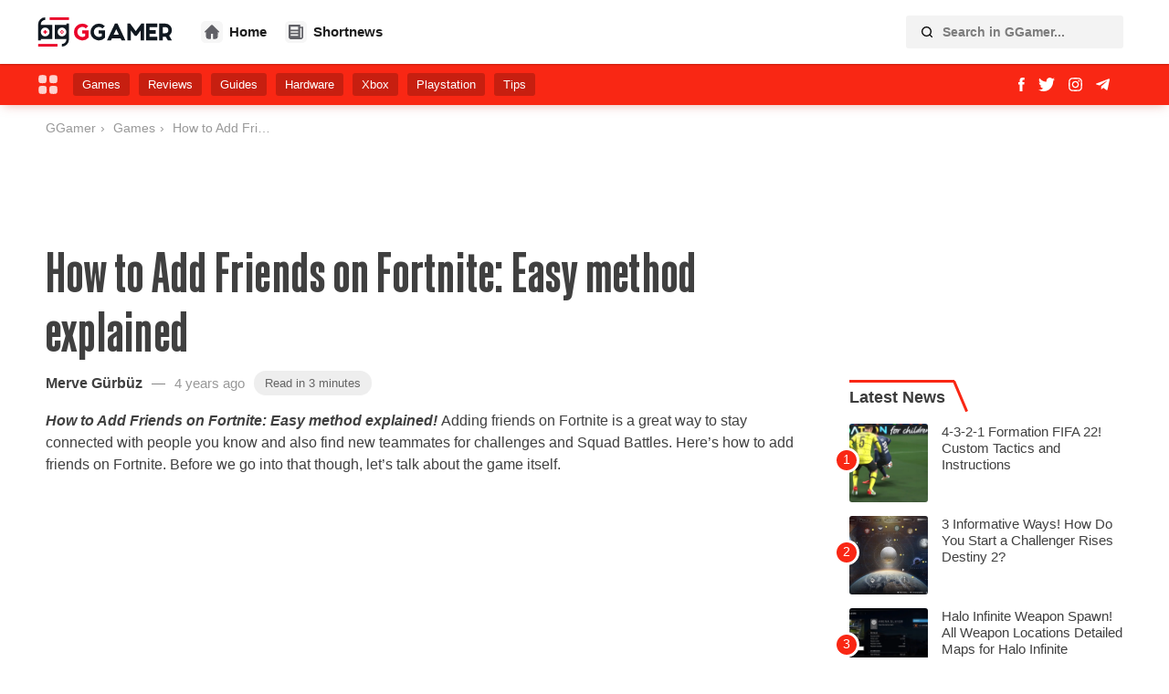

--- FILE ---
content_type: text/html; charset=UTF-8
request_url: https://ggamer.org/how-to-add-friends-on-fortnite-1532/
body_size: 11695
content:
<!doctype html><html
lang=en-US prefix="og: https://ogp.me/ns#"><head><meta
charset="UTF-8"><meta
name="viewport" content="width=device-width, initial-scale=1"><link
rel=profile href=https://gmpg.org/xfn/11><title>How To Add Friends On Fortnite: Easy Method Explained - GGamer</title><meta
name="description" content="How to Add Friends on Fortnite: Easy method explained! Adding friends on Fortnite is a great way to stay connected with people you know and also find new"><meta
name="robots" content="follow, index, max-snippet:-1, max-video-preview:-1, max-image-preview:large"><link
rel=canonical href=https://ggamer.org/how-to-add-friends-on-fortnite-1532/ ><meta
property="og:locale" content="en_US"><meta
property="og:type" content="article"><meta
property="og:title" content="How To Add Friends On Fortnite: Easy Method Explained - GGamer"><meta
property="og:description" content="How to Add Friends on Fortnite: Easy method explained! Adding friends on Fortnite is a great way to stay connected with people you know and also find new"><meta
property="og:url" content="https://ggamer.org/how-to-add-friends-on-fortnite-1532/"><meta
property="og:site_name" content="GGamer"><meta
property="article:section" content="Games"><meta
property="og:image" content="https://ggamer.org/wp-content/uploads/2022/04/How-to-add-friends-on-Fortnite.jpeg"><meta
property="og:image:secure_url" content="https://ggamer.org/wp-content/uploads/2022/04/How-to-add-friends-on-Fortnite.jpeg"><meta
property="og:image:width" content="1920"><meta
property="og:image:height" content="1080"><meta
property="og:image:alt" content="How to add friends on Fortnite"><meta
property="og:image:type" content="image/jpeg"><meta
property="article:published_time" content="2022-04-07T18:13:33+00:00"><meta
name="twitter:card" content="summary_large_image"><meta
name="twitter:title" content="How To Add Friends On Fortnite: Easy Method Explained - GGamer"><meta
name="twitter:description" content="How to Add Friends on Fortnite: Easy method explained! Adding friends on Fortnite is a great way to stay connected with people you know and also find new"><meta
name="twitter:image" content="https://ggamer.org/wp-content/uploads/2022/04/How-to-add-friends-on-Fortnite.jpeg"><meta
name="twitter:label1" content="Written by"><meta
name="twitter:data1" content="Merve Gürbüz"><meta
name="twitter:label2" content="Time to read"><meta
name="twitter:data2" content="3 minutes"> <script type=application/ld+json class=rank-math-schema-pro>{"@context":"https://schema.org","@graph":[{"@type":"Organization","@id":"https://ggamer.org/#organization","name":"GGamer","url":"https://ggamer.org","logo":{"@type":"ImageObject","@id":"https://ggamer.org/#logo","url":"https://ggamer.org/wp-content/uploads/2022/03/Uzun.svg","contentUrl":"https://ggamer.org/wp-content/uploads/2022/03/Uzun.svg","caption":"GGamer","inLanguage":"en-US","width":"0","height":"0"}},{"@type":"WebSite","@id":"https://ggamer.org/#website","url":"https://ggamer.org","name":"GGamer","publisher":{"@id":"https://ggamer.org/#organization"},"inLanguage":"en-US"},{"@type":"ImageObject","@id":"https://ggamer.org/wp-content/uploads/2022/04/How-to-add-friends-on-Fortnite.jpeg","url":"https://ggamer.org/wp-content/uploads/2022/04/How-to-add-friends-on-Fortnite.jpeg","width":"1920","height":"1080","caption":"How to add friends on Fortnite","inLanguage":"en-US"},{"@type":"BreadcrumbList","@id":"https://ggamer.org/how-to-add-friends-on-fortnite-1532/#breadcrumb","itemListElement":[{"@type":"ListItem","position":"1","item":{"@id":"https://ggamer.org","name":"Ggamer"}},{"@type":"ListItem","position":"2","item":{"@id":"https://ggamer.org/games/","name":"Games"}},{"@type":"ListItem","position":"3","item":{"@id":"https://ggamer.org/how-to-add-friends-on-fortnite-1532/","name":"How to Add Friends on Fortnite: Easy method explained"}}]},{"@type":"WebPage","@id":"https://ggamer.org/how-to-add-friends-on-fortnite-1532/#webpage","url":"https://ggamer.org/how-to-add-friends-on-fortnite-1532/","name":"How To Add Friends On Fortnite: Easy Method Explained - GGamer","datePublished":"2022-04-07T18:13:33+00:00","dateModified":"2022-04-07T18:13:33+00:00","isPartOf":{"@id":"https://ggamer.org/#website"},"primaryImageOfPage":{"@id":"https://ggamer.org/wp-content/uploads/2022/04/How-to-add-friends-on-Fortnite.jpeg"},"inLanguage":"en-US","breadcrumb":{"@id":"https://ggamer.org/how-to-add-friends-on-fortnite-1532/#breadcrumb"}},{"@type":"Person","@id":"https://ggamer.org/author/merveg2/","name":"Merve G\u00fcrb\u00fcz","url":"https://ggamer.org/author/merveg2/","image":{"@type":"ImageObject","@id":"https://secure.gravatar.com/avatar/d4ebc7b87ed54ed3a28ab8ad798555c6?s=96&amp;d=mm&amp;r=g","url":"https://secure.gravatar.com/avatar/d4ebc7b87ed54ed3a28ab8ad798555c6?s=96&amp;d=mm&amp;r=g","caption":"Merve G\u00fcrb\u00fcz","inLanguage":"en-US"},"worksFor":{"@id":"https://ggamer.org/#organization"}},{"@type":"BlogPosting","headline":"How To Add Friends On Fortnite: Easy Method Explained - GGamer","keywords":"how to add friends on Fortnite","datePublished":"2022-04-07T18:13:33+00:00","dateModified":"2022-04-07T18:13:33+00:00","articleSection":"Games","author":{"@id":"https://ggamer.org/author/merveg2/","name":"Merve G\u00fcrb\u00fcz"},"publisher":{"@id":"https://ggamer.org/#organization"},"description":"How to Add Friends on Fortnite: Easy method explained! Adding friends on Fortnite is a great way to stay connected with people you know and also find new","name":"How To Add Friends On Fortnite: Easy Method Explained - GGamer","@id":"https://ggamer.org/how-to-add-friends-on-fortnite-1532/#richSnippet","isPartOf":{"@id":"https://ggamer.org/how-to-add-friends-on-fortnite-1532/#webpage"},"image":{"@id":"https://ggamer.org/wp-content/uploads/2022/04/How-to-add-friends-on-Fortnite.jpeg"},"inLanguage":"en-US","mainEntityOfPage":{"@id":"https://ggamer.org/how-to-add-friends-on-fortnite-1532/#webpage"}}]}</script> <link
rel=dns-prefetch href=//ajax.googleapis.com><link
rel=dns-prefetch href=//www.googletagmanager.com><link
rel=dns-prefetch href=//s.w.org><link
rel=alternate type=application/rss+xml title="GGamer &raquo; Feed" href=https://ggamer.org/feed/ ><style id=global-styles-inline-css>/*<![CDATA[*/body{--wp--preset--color--black:#000;--wp--preset--color--cyan-bluish-gray:#abb8c3;--wp--preset--color--white:#fff;--wp--preset--color--pale-pink:#f78da7;--wp--preset--color--vivid-red:#cf2e2e;--wp--preset--color--luminous-vivid-orange:#ff6900;--wp--preset--color--luminous-vivid-amber:#fcb900;--wp--preset--color--light-green-cyan:#7bdcb5;--wp--preset--color--vivid-green-cyan:#00d084;--wp--preset--color--pale-cyan-blue:#8ed1fc;--wp--preset--color--vivid-cyan-blue:#0693e3;--wp--preset--color--vivid-purple:#9b51e0;--wp--preset--gradient--vivid-cyan-blue-to-vivid-purple:linear-gradient(135deg,rgba(6,147,227,1) 0%,rgb(155,81,224) 100%);--wp--preset--gradient--light-green-cyan-to-vivid-green-cyan:linear-gradient(135deg,rgb(122,220,180) 0%,rgb(0,208,130) 100%);--wp--preset--gradient--luminous-vivid-amber-to-luminous-vivid-orange:linear-gradient(135deg,rgba(252,185,0,1) 0%,rgba(255,105,0,1) 100%);--wp--preset--gradient--luminous-vivid-orange-to-vivid-red:linear-gradient(135deg,rgba(255,105,0,1) 0%,rgb(207,46,46) 100%);--wp--preset--gradient--very-light-gray-to-cyan-bluish-gray:linear-gradient(135deg,rgb(238,238,238) 0%,rgb(169,184,195) 100%);--wp--preset--gradient--cool-to-warm-spectrum:linear-gradient(135deg,rgb(74,234,220) 0%,rgb(151,120,209) 20%,rgb(207,42,186) 40%,rgb(238,44,130) 60%,rgb(251,105,98) 80%,rgb(254,248,76) 100%);--wp--preset--gradient--blush-light-purple:linear-gradient(135deg,rgb(255,206,236) 0%,rgb(152,150,240) 100%);--wp--preset--gradient--blush-bordeaux:linear-gradient(135deg,rgb(254,205,165) 0%,rgb(254,45,45) 50%,rgb(107,0,62) 100%);--wp--preset--gradient--luminous-dusk:linear-gradient(135deg,rgb(255,203,112) 0%,rgb(199,81,192) 50%,rgb(65,88,208) 100%);--wp--preset--gradient--pale-ocean:linear-gradient(135deg,rgb(255,245,203) 0%,rgb(182,227,212) 50%,rgb(51,167,181) 100%);--wp--preset--gradient--electric-grass:linear-gradient(135deg,rgb(202,248,128) 0%,rgb(113,206,126) 100%);--wp--preset--gradient--midnight:linear-gradient(135deg,rgb(2,3,129) 0%,rgb(40,116,252) 100%);--wp--preset--duotone--dark-grayscale:url('#wp-duotone-dark-grayscale');--wp--preset--duotone--grayscale:url('#wp-duotone-grayscale');--wp--preset--duotone--purple-yellow:url('#wp-duotone-purple-yellow');--wp--preset--duotone--blue-red:url('#wp-duotone-blue-red');--wp--preset--duotone--midnight:url('#wp-duotone-midnight');--wp--preset--duotone--magenta-yellow:url('#wp-duotone-magenta-yellow');--wp--preset--duotone--purple-green:url('#wp-duotone-purple-green');--wp--preset--duotone--blue-orange:url('#wp-duotone-blue-orange');--wp--preset--font-size--small:13px;--wp--preset--font-size--medium:20px;--wp--preset--font-size--large:36px;--wp--preset--font-size--x-large:42px}.has-black-color{color:var(--wp--preset--color--black) !important}.has-cyan-bluish-gray-color{color:var(--wp--preset--color--cyan-bluish-gray) !important}.has-white-color{color:var(--wp--preset--color--white) !important}.has-pale-pink-color{color:var(--wp--preset--color--pale-pink) !important}.has-vivid-red-color{color:var(--wp--preset--color--vivid-red) !important}.has-luminous-vivid-orange-color{color:var(--wp--preset--color--luminous-vivid-orange) !important}.has-luminous-vivid-amber-color{color:var(--wp--preset--color--luminous-vivid-amber) !important}.has-light-green-cyan-color{color:var(--wp--preset--color--light-green-cyan) !important}.has-vivid-green-cyan-color{color:var(--wp--preset--color--vivid-green-cyan) !important}.has-pale-cyan-blue-color{color:var(--wp--preset--color--pale-cyan-blue) !important}.has-vivid-cyan-blue-color{color:var(--wp--preset--color--vivid-cyan-blue) !important}.has-vivid-purple-color{color:var(--wp--preset--color--vivid-purple) !important}.has-black-background-color{background-color:var(--wp--preset--color--black) !important}.has-cyan-bluish-gray-background-color{background-color:var(--wp--preset--color--cyan-bluish-gray) !important}.has-white-background-color{background-color:var(--wp--preset--color--white) !important}.has-pale-pink-background-color{background-color:var(--wp--preset--color--pale-pink) !important}.has-vivid-red-background-color{background-color:var(--wp--preset--color--vivid-red) !important}.has-luminous-vivid-orange-background-color{background-color:var(--wp--preset--color--luminous-vivid-orange) !important}.has-luminous-vivid-amber-background-color{background-color:var(--wp--preset--color--luminous-vivid-amber) !important}.has-light-green-cyan-background-color{background-color:var(--wp--preset--color--light-green-cyan) !important}.has-vivid-green-cyan-background-color{background-color:var(--wp--preset--color--vivid-green-cyan) !important}.has-pale-cyan-blue-background-color{background-color:var(--wp--preset--color--pale-cyan-blue) !important}.has-vivid-cyan-blue-background-color{background-color:var(--wp--preset--color--vivid-cyan-blue) !important}.has-vivid-purple-background-color{background-color:var(--wp--preset--color--vivid-purple) !important}.has-black-border-color{border-color:var(--wp--preset--color--black) !important}.has-cyan-bluish-gray-border-color{border-color:var(--wp--preset--color--cyan-bluish-gray) !important}.has-white-border-color{border-color:var(--wp--preset--color--white) !important}.has-pale-pink-border-color{border-color:var(--wp--preset--color--pale-pink) !important}.has-vivid-red-border-color{border-color:var(--wp--preset--color--vivid-red) !important}.has-luminous-vivid-orange-border-color{border-color:var(--wp--preset--color--luminous-vivid-orange) !important}.has-luminous-vivid-amber-border-color{border-color:var(--wp--preset--color--luminous-vivid-amber) !important}.has-light-green-cyan-border-color{border-color:var(--wp--preset--color--light-green-cyan) !important}.has-vivid-green-cyan-border-color{border-color:var(--wp--preset--color--vivid-green-cyan) !important}.has-pale-cyan-blue-border-color{border-color:var(--wp--preset--color--pale-cyan-blue) !important}.has-vivid-cyan-blue-border-color{border-color:var(--wp--preset--color--vivid-cyan-blue) !important}.has-vivid-purple-border-color{border-color:var(--wp--preset--color--vivid-purple) !important}.has-vivid-cyan-blue-to-vivid-purple-gradient-background{background:var(--wp--preset--gradient--vivid-cyan-blue-to-vivid-purple) !important}.has-light-green-cyan-to-vivid-green-cyan-gradient-background{background:var(--wp--preset--gradient--light-green-cyan-to-vivid-green-cyan) !important}.has-luminous-vivid-amber-to-luminous-vivid-orange-gradient-background{background:var(--wp--preset--gradient--luminous-vivid-amber-to-luminous-vivid-orange) !important}.has-luminous-vivid-orange-to-vivid-red-gradient-background{background:var(--wp--preset--gradient--luminous-vivid-orange-to-vivid-red) !important}.has-very-light-gray-to-cyan-bluish-gray-gradient-background{background:var(--wp--preset--gradient--very-light-gray-to-cyan-bluish-gray) !important}.has-cool-to-warm-spectrum-gradient-background{background:var(--wp--preset--gradient--cool-to-warm-spectrum) !important}.has-blush-light-purple-gradient-background{background:var(--wp--preset--gradient--blush-light-purple) !important}.has-blush-bordeaux-gradient-background{background:var(--wp--preset--gradient--blush-bordeaux) !important}.has-luminous-dusk-gradient-background{background:var(--wp--preset--gradient--luminous-dusk) !important}.has-pale-ocean-gradient-background{background:var(--wp--preset--gradient--pale-ocean) !important}.has-electric-grass-gradient-background{background:var(--wp--preset--gradient--electric-grass) !important}.has-midnight-gradient-background{background:var(--wp--preset--gradient--midnight) !important}.has-small-font-size{font-size:var(--wp--preset--font-size--small) !important}.has-medium-font-size{font-size:var(--wp--preset--font-size--medium) !important}.has-large-font-size{font-size:var(--wp--preset--font-size--large) !important}.has-x-large-font-size{font-size:var(--wp--preset--font-size--x-large) !important}/*]]>*/</style><link
rel=stylesheet href=https://ggamer.org/wp-content/cache/minify/3de15.css?x85063 media=all><style id=ez-toc-inline-css>div#ez-toc-container .ez-toc-title{font-size:120%}div#ez-toc-container .ez-toc-title{font-weight:500}div#ez-toc-container ul li , div#ez-toc-container ul li
a{font-size:95%}div#ez-toc-container ul li , div#ez-toc-container ul li
a{font-weight:500}div#ez-toc-container nav ul ul
li{font-size:90%}.ez-toc-container-direction{direction:ltr}.ez-toc-counter
ul{counter-reset:item }.ez-toc-counter nav ul li a::before{content:counters(item, '.', decimal) '. ';display:inline-block;counter-increment:item;flex-grow:0;flex-shrink:0;margin-right: .2em;float:left}.ez-toc-widget-direction{direction:ltr}.ez-toc-widget-container
ul{counter-reset:item }.ez-toc-widget-container nav ul li a::before{content:counters(item, '.', decimal) '. ';display:inline-block;counter-increment:item;flex-grow:0;flex-shrink:0;margin-right: .2em;float:left}</style><link
rel=stylesheet href=https://ggamer.org/wp-content/cache/minify/584a0.css?x85063 media=all> <script src='https://ajax.googleapis.com/ajax/libs/jquery/3.5.1/jquery.min.js?ver=3.5.1' defer=defer id=jquery-js></script> <script defer src=https://ggamer.org/wp-content/cache/minify/4e8ac.js?x85063></script> 
 <script src='https://www.googletagmanager.com/gtag/js?id=G-BEHF24XBG1' id=google_gtagjs-js async></script> <script id=google_gtagjs-js-after>window.dataLayer = window.dataLayer || [];function gtag(){dataLayer.push(arguments);}
gtag("set","linker",{"domains":["ggamer.org"]});
gtag("js", new Date());
gtag("set", "developer_id.dZTNiMT", true);
gtag("config", "G-BEHF24XBG1");</script> <link
rel=https://api.w.org/ href=https://ggamer.org/wp-json/ ><link
rel=alternate type=application/json href=https://ggamer.org/wp-json/wp/v2/posts/1532><link
rel=EditURI type=application/rsd+xml title=RSD href=https://ggamer.org/xmlrpc.php?rsd><link
rel=wlwmanifest type=application/wlwmanifest+xml href=https://ggamer.org/wp-includes/wlwmanifest.xml><link
rel=shortlink href='https://ggamer.org/?p=1532'><link
rel=alternate type=application/json+oembed href="https://ggamer.org/wp-json/oembed/1.0/embed?url=https%3A%2F%2Fggamer.org%2Fhow-to-add-friends-on-fortnite-1532%2F"><link
rel=alternate type=text/xml+oembed href="https://ggamer.org/wp-json/oembed/1.0/embed?url=https%3A%2F%2Fggamer.org%2Fhow-to-add-friends-on-fortnite-1532%2F&#038;format=xml"><meta
name="generator" content="Site Kit by Google 1.158.0"><style>img#wpstats{display:none}</style><link
rel=pingback href=https://ggamer.org/xmlrpc.php><noscript><style>.lazyload[data-src]{display:none !important}</style></noscript><style>.lazyload{background-image:none !important}.lazyload:before{background-image:none !important}</style><link
rel=icon href=https://ggamer.org/wp-content/uploads/2022/03/cropped-Artboard-32@31x-1-32x32.png sizes=32x32><link
rel=icon href=https://ggamer.org/wp-content/uploads/2022/03/cropped-Artboard-32@31x-1-192x192.png sizes=192x192><link
rel=apple-touch-icon href=https://ggamer.org/wp-content/uploads/2022/03/cropped-Artboard-32@31x-1-180x180.png><meta
name="msapplication-TileImage" content="https://ggamer.org/wp-content/uploads/2022/03/cropped-Artboard-32@31x-1-270x270.png"><style id=wp-custom-css>table,td{border:1px
solid Grey
}</style><link
href='https://fonts.googleapis.com/css?family=Exo' rel=stylesheet><link
rel=preload href=https://ggamer.org/wp-content/themes/ggamerwp/assets/fonts/SohneSchmal-Halbfett.woff2 as=font type=font/woff crossorigin></head><body
class="post-template-default single single-post postid-1532 single-format-standard wp-custom-logo"> <script data-cfasync=false>var ewww_webp_supported=false;</script> <svg
xmlns=http://www.w3.org/2000/svg viewBox="0 0 0 0" width=0 height=0 focusable=false role=none style="visibility: hidden; position: absolute; left: -9999px; overflow: hidden;" ><defs><filter
id=wp-duotone-dark-grayscale><feColorMatrix
color-interpolation-filters="sRGB" type="matrix" values=" .299 .587 .114 0 0 .299 .587 .114 0 0 .299 .587 .114 0 0 .299 .587 .114 0 0 "/><feComponentTransfer
color-interpolation-filters="sRGB" ><feFuncR
type="table" tableValues="0 0.49803921568627"/><feFuncG
type="table" tableValues="0 0.49803921568627"/><feFuncB
type="table" tableValues="0 0.49803921568627"/><feFuncA
type="table" tableValues="1 1"/></feComponentTransfer><feComposite
in2="SourceGraphic" operator="in"/></filter></defs></svg><svg
xmlns=http://www.w3.org/2000/svg viewBox="0 0 0 0" width=0 height=0 focusable=false role=none style="visibility: hidden; position: absolute; left: -9999px; overflow: hidden;" ><defs><filter
id=wp-duotone-grayscale><feColorMatrix
color-interpolation-filters="sRGB" type="matrix" values=" .299 .587 .114 0 0 .299 .587 .114 0 0 .299 .587 .114 0 0 .299 .587 .114 0 0 "/><feComponentTransfer
color-interpolation-filters="sRGB" ><feFuncR
type="table" tableValues="0 1"/><feFuncG
type="table" tableValues="0 1"/><feFuncB
type="table" tableValues="0 1"/><feFuncA
type="table" tableValues="1 1"/></feComponentTransfer><feComposite
in2="SourceGraphic" operator="in"/></filter></defs></svg><svg
xmlns=http://www.w3.org/2000/svg viewBox="0 0 0 0" width=0 height=0 focusable=false role=none style="visibility: hidden; position: absolute; left: -9999px; overflow: hidden;" ><defs><filter
id=wp-duotone-purple-yellow><feColorMatrix
color-interpolation-filters="sRGB" type="matrix" values=" .299 .587 .114 0 0 .299 .587 .114 0 0 .299 .587 .114 0 0 .299 .587 .114 0 0 "/><feComponentTransfer
color-interpolation-filters="sRGB" ><feFuncR
type="table" tableValues="0.54901960784314 0.98823529411765"/><feFuncG
type="table" tableValues="0 1"/><feFuncB
type="table" tableValues="0.71764705882353 0.25490196078431"/><feFuncA
type="table" tableValues="1 1"/></feComponentTransfer><feComposite
in2="SourceGraphic" operator="in"/></filter></defs></svg><svg
xmlns=http://www.w3.org/2000/svg viewBox="0 0 0 0" width=0 height=0 focusable=false role=none style="visibility: hidden; position: absolute; left: -9999px; overflow: hidden;" ><defs><filter
id=wp-duotone-blue-red><feColorMatrix
color-interpolation-filters="sRGB" type="matrix" values=" .299 .587 .114 0 0 .299 .587 .114 0 0 .299 .587 .114 0 0 .299 .587 .114 0 0 "/><feComponentTransfer
color-interpolation-filters="sRGB" ><feFuncR
type="table" tableValues="0 1"/><feFuncG
type="table" tableValues="0 0.27843137254902"/><feFuncB
type="table" tableValues="0.5921568627451 0.27843137254902"/><feFuncA
type="table" tableValues="1 1"/></feComponentTransfer><feComposite
in2="SourceGraphic" operator="in"/></filter></defs></svg><svg
xmlns=http://www.w3.org/2000/svg viewBox="0 0 0 0" width=0 height=0 focusable=false role=none style="visibility: hidden; position: absolute; left: -9999px; overflow: hidden;" ><defs><filter
id=wp-duotone-midnight><feColorMatrix
color-interpolation-filters="sRGB" type="matrix" values=" .299 .587 .114 0 0 .299 .587 .114 0 0 .299 .587 .114 0 0 .299 .587 .114 0 0 "/><feComponentTransfer
color-interpolation-filters="sRGB" ><feFuncR
type="table" tableValues="0 0"/><feFuncG
type="table" tableValues="0 0.64705882352941"/><feFuncB
type="table" tableValues="0 1"/><feFuncA
type="table" tableValues="1 1"/></feComponentTransfer><feComposite
in2="SourceGraphic" operator="in"/></filter></defs></svg><svg
xmlns=http://www.w3.org/2000/svg viewBox="0 0 0 0" width=0 height=0 focusable=false role=none style="visibility: hidden; position: absolute; left: -9999px; overflow: hidden;" ><defs><filter
id=wp-duotone-magenta-yellow><feColorMatrix
color-interpolation-filters="sRGB" type="matrix" values=" .299 .587 .114 0 0 .299 .587 .114 0 0 .299 .587 .114 0 0 .299 .587 .114 0 0 "/><feComponentTransfer
color-interpolation-filters="sRGB" ><feFuncR
type="table" tableValues="0.78039215686275 1"/><feFuncG
type="table" tableValues="0 0.94901960784314"/><feFuncB
type="table" tableValues="0.35294117647059 0.47058823529412"/><feFuncA
type="table" tableValues="1 1"/></feComponentTransfer><feComposite
in2="SourceGraphic" operator="in"/></filter></defs></svg><svg
xmlns=http://www.w3.org/2000/svg viewBox="0 0 0 0" width=0 height=0 focusable=false role=none style="visibility: hidden; position: absolute; left: -9999px; overflow: hidden;" ><defs><filter
id=wp-duotone-purple-green><feColorMatrix
color-interpolation-filters="sRGB" type="matrix" values=" .299 .587 .114 0 0 .299 .587 .114 0 0 .299 .587 .114 0 0 .299 .587 .114 0 0 "/><feComponentTransfer
color-interpolation-filters="sRGB" ><feFuncR
type="table" tableValues="0.65098039215686 0.40392156862745"/><feFuncG
type="table" tableValues="0 1"/><feFuncB
type="table" tableValues="0.44705882352941 0.4"/><feFuncA
type="table" tableValues="1 1"/></feComponentTransfer><feComposite
in2="SourceGraphic" operator="in"/></filter></defs></svg><svg
xmlns=http://www.w3.org/2000/svg viewBox="0 0 0 0" width=0 height=0 focusable=false role=none style="visibility: hidden; position: absolute; left: -9999px; overflow: hidden;" ><defs><filter
id=wp-duotone-blue-orange><feColorMatrix
color-interpolation-filters="sRGB" type="matrix" values=" .299 .587 .114 0 0 .299 .587 .114 0 0 .299 .587 .114 0 0 .299 .587 .114 0 0 "/><feComponentTransfer
color-interpolation-filters="sRGB" ><feFuncR
type="table" tableValues="0.098039215686275 1"/><feFuncG
type="table" tableValues="0 0.66274509803922"/><feFuncB
type="table" tableValues="0.84705882352941 0.41960784313725"/><feFuncA
type="table" tableValues="1 1"/></feComponentTransfer><feComposite
in2="SourceGraphic" operator="in"/></filter></defs></svg><div
id=page class=site><header
id=masthead class=site-header><div
class=container><div
class=cont-left><div
class=site-branding><p
class=site-title><a
href=https://ggamer.org/ class=custom-logo-link rel=home><img
src="[data-uri]" class="custom-logo lazyload" alt=GGamer data-src=https://ggamer.org/wp-content/uploads/2022/03/Uzun.svg decoding=async><noscript><img
src=https://ggamer.org/wp-content/uploads/2022/03/Uzun.svg class=custom-logo alt=GGamer data-eio=l></noscript></a></p></div></div><nav
id=site-navigation class="main-navigation ikonik_menu">
<a
href=https://ggamer.org/ title=Home class="i_menu ">
<svg
xmlns=http://www.w3.org/2000/svg viewBox="0 0 512 491.016"><path
d="M506.188 225.921L297.8 16.158c-.267-.27-.544-.532-.826-.786a59.951 59.951 0 00-79.982-.169q-.426.38-.829.782L5.872 225.86a20 20 0 0028.256 28.313L50 238.332v172.684a80.091 80.091 0 0080 80h72a20 20 0 0020-20v-163h70v163a20 20 0 0020 20h70a80.091 80.091 0 0080-80 20 20 0 00-40 0 40.045 40.045 0 01-40 40h28.6l17.4-29.237c0-11.046-104.953-153.763-116-153.763H202a20 20 0 00-20 20V206.31c-22.081-.025-89.244 184.459-97.959 202.615L182 308.016c0-.2 26.521-39.8 26.515-40h53.533c7.487-6.362 10.395-194.6 0-211.6L250 268.016l172 153.763c0 11.046 8.954-90.763 20-90.763a20 20 0 0020-20V238.2l15.812 15.912a20 20 0 1028.376-28.192z"/><path
d="M422 299h40v117h-40z"/></svg>
Home
</a>
<a
href=https://ggamer.org/shortnews title=Shortnews class="i_menu ">
<svg
xmlns=http://www.w3.org/2000/svg viewBox="0 0 512 512"><path
d="M406.069 70.621V0H0v432.552C0 476.359 35.641 512 79.448 512h353.103C476.359 512 512 476.359 512 432.552V70.621H406.069zm-70.621 317.793H70.621v-52.966h264.828v52.966zm0-105.931H70.621v-52.966h264.828v52.966zm0-158.897v52.966H70.621V70.621h264.828v52.965zm123.586 308.966c0 14.603-11.88 26.483-26.483 26.483s-26.483-11.88-26.483-26.483V123.586h52.966v308.966z"/></svg>
Shortnews
</a></nav><form
role=search method=get id=searchform action=https://ggamer.org/ ><input
class=search_input autocomplete=off tabindex=0 type=text placeholder="Search in GGamer..." value name=s>
<button
type=submit id=searchsubmit value><svg
xmlns=http://www.w3.org/2000/svg fill=none viewBox="0 0 24 24" class="sc-16r8icm-0 qDvsv"><path
d="M16.415 16.415L20 20m-1.454-8.727a7.273 7.273 0 11-14.546 0 7.273 7.273 0 0114.546 0z" stroke=#000 stroke-width=2 stroke-miterlimit=10 stroke-linecap=round stroke-linejoin=round /></svg><div
class="loading displaynone"></div></button><div
class="tid_search_result search_hide"><div
class=phoneresultarea>
<span
class=topdesc>Smartphones</span><div
class=phoneresult></div></div></div></form></div></header><div
id=top_bar><div
class=container><div
class=top_nav><div
class=top_tags>
<a
class="tag-cloud-link tag-link-1 tag-link-position-1" href=https://ggamer.org/games/ rel=tag>Games</a>
<a
class="tag-cloud-link tag-link-2 tag-link-position-2" href=https://ggamer.org/reviews/ rel=tag>Reviews</a>
<a
class="tag-cloud-link tag-link-3 tag-link-position-3" href=https://ggamer.org/guides/ rel=tag>Guides</a>
<a
class="tag-cloud-link tag-link-3 tag-link-position-3" href=https://ggamer.org/hardware/ rel=tag>Hardware</a>
<a
class="tag-cloud-link tag-link-3 tag-link-position-3" href=https://ggamer.org/xbox/ rel=tag>Xbox</a>
<a
class="tag-cloud-link tag-link-3 tag-link-position-3" href=https://ggamer.org/playstation/ rel=tag>Playstation</a>
<a
class="tag-cloud-link tag-link-3 tag-link-position-3" href=https://ggamer.org/tips/ rel=tag>Tips</a></div></div><div
class=header_social>
<a
href=https://www.facebook.com/ggamerorg target=_blank rel="nofollow noopener" title="Follow us on Facebook">
<svg
viewBox="0 0 8 16"><path
d="M5.088 16H1.695V7.999H0V5.242h1.695V3.587C1.695 1.338 2.652 0 5.373 0h2.264v2.758H6.222c-1.06 0-1.13.385-1.13 1.104l-.004 1.38h2.564L7.352 8H5.088V16z"/></svg>
</a>
<a
href=https://twitter.com/ggamer_org target=_blank rel="nofollow noopener" title="Follow us on Twitter">
<svg
viewBox="0 0 18 15"><path
d="M18 1.776a7.213 7.213 0 01-2.12.596A3.778 3.778 0 0017.503.277a7.273 7.273 0 01-2.346.918A3.642 3.642 0 0012.462 0C10.424 0 8.77 1.696 8.77 3.787c0 .296.032.585.095.862-3.069-.158-5.79-1.664-7.612-3.958a3.856 3.856 0 00-.5 1.906c0 1.313.652 2.472 1.643 3.152a3.626 3.626 0 01-1.673-.473v.047c0 1.835 1.273 3.366 2.963 3.713-.31.089-.636.133-.973.133-.238 0-.47-.023-.695-.067.47 1.504 1.833 2.599 3.45 2.628A7.292 7.292 0 010 13.3 10.282 10.282 0 005.66 15c6.794 0 10.508-5.77 10.508-10.774 0-.164-.003-.329-.01-.49A7.58 7.58 0 0018 1.776"/></svg>
</a>
<a
href=https://www.instagram.com/ggamer_org/ target=_blank rel="nofollow noopener" title="Follow us on Instagram">
<svg
viewBox="0 0 512 512"><path
d="M256 49.5c67.3 0 75.2.3 101.8 1.5 24.6 1.1 37.9 5.2 46.8 8.7 11.8 4.6 20.2 10 29 18.8s14.3 17.2 18.8 29c3.4 8.9 7.6 22.2 8.7 46.8 1.2 26.6 1.5 34.5 1.5 101.8s-.3 75.2-1.5 101.8c-1.1 24.6-5.2 37.9-8.7 46.8-4.6 11.8-10 20.2-18.8 29s-17.2 14.3-29 18.8c-8.9 3.4-22.2 7.6-46.8 8.7-26.6 1.2-34.5 1.5-101.8 1.5s-75.2-.3-101.8-1.5c-24.6-1.1-37.9-5.2-46.8-8.7-11.8-4.6-20.2-10-29-18.8s-14.3-17.2-18.8-29c-3.4-8.9-7.6-22.2-8.7-46.8-1.2-26.6-1.5-34.5-1.5-101.8s.3-75.2 1.5-101.8c1.1-24.6 5.2-37.9 8.7-46.8 4.6-11.8 10-20.2 18.8-29s17.2-14.3 29-18.8c8.9-3.4 22.2-7.6 46.8-8.7 26.6-1.3 34.5-1.5 101.8-1.5m0-45.4c-68.4 0-77 .3-103.9 1.5C125.3 6.8 107 11.1 91 17.3c-16.6 6.4-30.6 15.1-44.6 29.1-14 14-22.6 28.1-29.1 44.6-6.2 16-10.5 34.3-11.7 61.2C4.4 179 4.1 187.6 4.1 256s.3 77 1.5 103.9c1.2 26.8 5.5 45.1 11.7 61.2 6.4 16.6 15.1 30.6 29.1 44.6 14 14 28.1 22.6 44.6 29.1 16 6.2 34.3 10.5 61.2 11.7 26.9 1.2 35.4 1.5 103.9 1.5s77-.3 103.9-1.5c26.8-1.2 45.1-5.5 61.2-11.7 16.6-6.4 30.6-15.1 44.6-29.1 14-14 22.6-28.1 29.1-44.6 6.2-16 10.5-34.3 11.7-61.2 1.2-26.9 1.5-35.4 1.5-103.9s-.3-77-1.5-103.9c-1.2-26.8-5.5-45.1-11.7-61.2-6.4-16.6-15.1-30.6-29.1-44.6-14-14-28.1-22.6-44.6-29.1-16-6.2-34.3-10.5-61.2-11.7-27-1.1-35.6-1.4-104-1.4z"/><path
d="M256 126.6c-71.4 0-129.4 57.9-129.4 129.4s58 129.4 129.4 129.4 129.4-58 129.4-129.4-58-129.4-129.4-129.4zm0 213.4c-46.4 0-84-37.6-84-84s37.6-84 84-84 84 37.6 84 84-37.6 84-84 84z"/><circle
cx=390.5 cy=121.5 r=30.2 /></svg>
</a>
<a
href=https://t.me/ggamerorg target=_blank rel="nofollow noopener" title="Follow us on Telegram">
<svg
viewBox="0 0 24 24" xmlns=http://www.w3.org/2000/svg><path
d="M9.417 15.181l-.397 5.584c.568 0 .814-.244 1.109-.537l2.663-2.545 5.518 4.041c1.012.564 1.725.267 1.998-.931L23.93 3.821l.001-.001c.321-1.496-.541-2.081-1.527-1.714l-21.29 8.151c-1.453.564-1.431 1.374-.247 1.741l5.443 1.693L18.953 5.78c.595-.394 1.136-.176.691.218z"/></svg>
</a></div></div></div><div
id=primary class="container singlepost"><div
class=sidebarli><main
id=primary class=site-main><div
class=content-breadcrumb><ul
class=content-breadcrumb__list itemscope itemtype=http://schema.org/BreadcrumbList>
<li
class=content-breadcrumb__list__item itemprop=itemListElement itemscope itemtype=http://schema.org/ListItem>
<a
itemprop=item href=https://ggamer.org/ title=GGamer><span
itemprop=name>GGamer</span></a><meta
itemprop="position" content="1">
</li>
<li
class=content-breadcrumb__list__item itemprop=itemListElement itemscope itemtype=http://schema.org/ListItem>
<a
itemprop=item href=https://ggamer.org/games/ title=Games><span
itemprop=name>Games</span></a><meta
itemprop="position" content="2">
</li>
<li
class=content-breadcrumb__list__item itemprop=itemListElement itemscope itemtype=http://schema.org/ListItem>
<a
itemprop=item title="How to Add Friends on Fortnite: Easy method explained"><span
class=post_bname itemprop=name>How to Add Friends on Fortnite: Easy method explained</span></a><meta
itemprop="position" content="3">
</li></ul></div><article
id=post-1532 class="post-1532 post type-post status-publish format-standard has-post-thumbnail hentry category-games"><header
class=entry-header><div
class="ads_ads h1ad"> <script async src="https://pagead2.googlesyndication.com/pagead/js/adsbygoogle.js?client=ca-pub-3753684966275105"
				 crossorigin=anonymous></script> 
<ins
class=adsbygoogle
style=display:block
data-ad-client=ca-pub-3753684966275105
data-ad-slot=9435451404
data-ad-format=horizontal
data-full-width-responsive=true></ins> <script>(adsbygoogle = window.adsbygoogle || []).push({});</script> </div><h1 class="entry-title">How to Add Friends on Fortnite: Easy method explained</h1><div
class=entry-meta>
<span
class=byline> <span
class="author vcard"><a
class="url fn n" href=https://ggamer.org/author/merveg2/ >Merve Gürbüz</a></span></span><div
class=thb-post-date>4 years ago</div><span
class=readtime>Read in 3 minutes</span></div></header><div
class=entry-content><p><em><strong>How to Add Friends on Fortnite: Easy method explained!</strong> </em>Adding friends on Fortnite is a great way to stay connected with people you know and also find new teammates for challenges and Squad Battles. Here&#8217;s how to add friends on Fortnite. Before we go into that though, let&#8217;s talk about the game itself.</p><div
class=ads_ads><script async src="https://pagead2.googlesyndication.com/pagead/js/adsbygoogle.js?client=ca-pub-3753684966275105"
     crossorigin=anonymous></script> <ins
class=adsbygoogle
style="display:block; text-align:center;"
data-ad-layout=in-article
data-ad-format=fluid
data-ad-client=ca-pub-3753684966275105
data-ad-slot=6784677034></ins> <script>(adsbygoogle = window.adsbygoogle || []).push({});</script></div><h2>How to Add Friends on Fortnite: Game Introduction</h2><figure
id=attachment_1533 aria-describedby=caption-attachment-1533 style="width: 1920px" class="wp-caption alignnone"><img
class="wp-image-1533 size-full lazyload" src="[data-uri]" alt="How to add friends on Fortnite" width=1920 height=1080   data-src=https://ggamer.org/wp-content/uploads/2022/04/How-to-add-friends-on-Fortnite.jpeg decoding=async data-srcset="https://ggamer.org/wp-content/uploads/2022/04/How-to-add-friends-on-Fortnite.jpeg 1920w, https://ggamer.org/wp-content/uploads/2022/04/How-to-add-friends-on-Fortnite-300x169.jpeg 300w, https://ggamer.org/wp-content/uploads/2022/04/How-to-add-friends-on-Fortnite-1024x576.jpeg 1024w, https://ggamer.org/wp-content/uploads/2022/04/How-to-add-friends-on-Fortnite-768x432.jpeg 768w, https://ggamer.org/wp-content/uploads/2022/04/How-to-add-friends-on-Fortnite-1536x864.jpeg 1536w" data-sizes=auto><noscript><img
class="wp-image-1533 size-full" src=https://ggamer.org/wp-content/uploads/2022/04/How-to-add-friends-on-Fortnite.jpeg alt="How to add friends on Fortnite" width=1920 height=1080 srcset="https://ggamer.org/wp-content/uploads/2022/04/How-to-add-friends-on-Fortnite.jpeg 1920w, https://ggamer.org/wp-content/uploads/2022/04/How-to-add-friends-on-Fortnite-300x169.jpeg 300w, https://ggamer.org/wp-content/uploads/2022/04/How-to-add-friends-on-Fortnite-1024x576.jpeg 1024w, https://ggamer.org/wp-content/uploads/2022/04/How-to-add-friends-on-Fortnite-768x432.jpeg 768w, https://ggamer.org/wp-content/uploads/2022/04/How-to-add-friends-on-Fortnite-1536x864.jpeg 1536w" sizes="(max-width: 1920px) 100vw, 1920px" data-eio=l></noscript><figcaption
id=caption-attachment-1533 class=wp-caption-text>Fortnite Banner</figcaption></figure><p>How to add friends on Epic Games Fortnite, here is all you need to know! Fortnite is a massively popular online game that pits players against each other in a battle to the death. The game is free to play, and it&#8217;s available on a variety of platforms, including PC, Xbox One, and PlayStation 4. Fortnite is played in teams of up to four players, and each team must try to eliminate all of the other teams in order to win.</p><p>The game is set in a post-apocalyptic world, and it features a unique mixture of elements from both first-person shooters and survival games. Fortnite is incredibly addictive, and it&#8217;s easy to see why it has become one of the most popular games in the world. If you&#8217;re looking for a fun and challenging game to play.</p><div
class=ads_ads><script async src="https://pagead2.googlesyndication.com/pagead/js/adsbygoogle.js?client=ca-pub-3753684966275105"
     crossorigin=anonymous></script> <ins
class=adsbygoogle
style="display:block; text-align:center;"
data-ad-layout=in-article
data-ad-format=fluid
data-ad-client=ca-pub-3753684966275105
data-ad-slot=6784677034></ins> <script>(adsbygoogle = window.adsbygoogle || []).push({});</script></div><p><em>H</em><em>ere&#8217;s how to add friends on Fortnite: </em></p><p>1. Open the Main Menu by pressing the ESC key.</p><p>2. Click on the &#8220;Friends&#8221; tab.</p><div
class=ads_ads><script async src="https://pagead2.googlesyndication.com/pagead/js/adsbygoogle.js?client=ca-pub-3753684966275105"
     crossorigin=anonymous></script> <ins
class=adsbygoogle
style="display:block; text-align:center;"
data-ad-layout=in-article
data-ad-format=fluid
data-ad-client=ca-pub-3753684966275105
data-ad-slot=6784677034></ins> <script>(adsbygoogle = window.adsbygoogle || []).push({});</script></div><p>3. Click on the &#8220;Add Friend&#8221; button.</p><p>4. Enter your friend&#8217;s Epic Games username and click &#8220;Send&#8221;.</p><p>5. Your friend will receive a notification that you&#8217;ve sent them a friend request. Once they accept, you&#8217;ll be friends on Fortnite!</p><div
class=ads_ads><script async src="https://pagead2.googlesyndication.com/pagead/js/adsbygoogle.js?client=ca-pub-3753684966275105"
     crossorigin=anonymous></script> <ins
class=adsbygoogle
style="display:block; text-align:center;"
data-ad-layout=in-article
data-ad-format=fluid
data-ad-client=ca-pub-3753684966275105
data-ad-slot=6784677034></ins> <script>(adsbygoogle = window.adsbygoogle || []).push({});</script></div><h3>How to add friends on Fortnite PS4?</h3><p>Adding friends on Fortnite PS4 is easy and there are a few different ways to do it. The first way is to go to the Epic Games website and log in with your PSN ID. Once you&#8217;re logged in, click on the &#8220;Friends&#8221; tab and then click on the &#8220;Add Friend&#8221; button. You&#8217;ll then be prompted to enter your friend&#8217;s PSN ID.</p><p>The second way to add friends is to join a party. When you&#8217;re in a party, you&#8217;ll see an &#8220;Add Friend&#8221; button next to each player&#8217;s name. Once you&#8217;ve added someone as a friend, they&#8217;ll appear in your chat window and you&#8217;ll be able to see their online status. You can also invite friends to join your party by clicking on the &#8220;Invite Friends&#8221; button.</p><p>Fortnite is a free-to-play game, and it&#8217;s available on PC, Xbox One, and PlayStation 4. The game is incredibly addictive, and it&#8217;s easy to see why it has become one of the most popular games in the world. If you&#8217;re looking for a fun and challenging game to play with your friends, then you should definitely check out Fortnite.</p><div
class=ads_ads><script async src="https://pagead2.googlesyndication.com/pagead/js/adsbygoogle.js?client=ca-pub-3753684966275105"
     crossorigin=anonymous></script> <ins
class=adsbygoogle
style="display:block; text-align:center;"
data-ad-layout=in-article
data-ad-format=fluid
data-ad-client=ca-pub-3753684966275105
data-ad-slot=6784677034></ins> <script>(adsbygoogle = window.adsbygoogle || []).push({});</script></div><h4>Epic Games Add Friends: How to add friends on Epic Games Platform</h4><p>Epic games is a gaming platform that allows users to play together in online multiplayer games. In order to play with friends, users need to add them as Epic friends. To do this, open the Epic Games launcher and log in. In the top right corner, click on the &#8220;Friends&#8221; icon. This will open the Epic friends interface.</p><p>In the &#8220;Add a Friend&#8221; field, type in the Epic username of the friend you want to add. Once the friend accepts your request, they will appear in your Epic friends list and you will be able to see when they are online and join their games. Epic games is a great way to stay connected with friends and other gamers around the world.</p><p><a
href=https://ggamer.org/how-to-become-an-esportman-in-fortnite-1505/ >Click here</a> if you want to read an article on how to become a esportman in Fortnite.</p><div
class=ads_ads><script async src="https://pagead2.googlesyndication.com/pagead/js/adsbygoogle.js?client=ca-pub-3753684966275105"
     crossorigin=anonymous></script> <ins
class=adsbygoogle
style="display:block; text-align:center;"
data-ad-layout=in-article
data-ad-format=fluid
data-ad-client=ca-pub-3753684966275105
data-ad-slot=6784677034></ins> <script>(adsbygoogle = window.adsbygoogle || []).push({});</script></div><p><a
href=https://www.epicgames.com/help/en-US/epic-accounts-c74/general-support-c79/why-can-t-i-send-or-receive-friend-invites-a3661 target=_blank rel=noopener>Click here</a> if you want to read more on how to add friends on Fortnite.</p></div></article><div
id=disqus_thread></div></main><aside
id=secondary class=widget-area><section
id=block-6 class="widget widget_block"><script async src=https://pagead2.googlesyndication.com/pagead/js/adsbygoogle.js></script><ins
class=adsbygoogle style="display: inline-block; width: 300px; height: 250px;" data-full-width-responsive=true data-ad-client=ca-pub-3753684966275105 data-ad-slot=5501229188></ins><script>(adsbygoogle = window.adsbygoogle || []).push({});</script> <div
class="wp-container-1 wp-block-group"><div
class=wp-block-group__inner-container><p></p></div></div></section><section
id=block-10 class="widget widget_block"><div
class=widget-title><span>Latest News</span></div><ol
class=sidebar-posts>
<li
class=featured-post-sidebar id=post-2552 class="post-2552 post type-post status-publish format-standard has-post-thumbnail hentry category-tips"><div
class="grid-featured-media lazyload" style data-bg=https://ggamer.org/wp-content/uploads/2022/04/screenshot-2022-04-23T232932.316.jpg></div>
<a
href=https://ggamer.org/4-3-2-1-formation-fifa-22-custom-t-2552/ ></a><header
class=grid-header><h3 class="entry-title"> 4-3-2-1 Formation FIFA 22! Custom Tactics and Instructions</h3></header>
</li>
<li
class=featured-post-sidebar id=post-2631 class="post-2631 post type-post status-publish format-standard has-post-thumbnail hentry category-tips"><div
class="grid-featured-media lazyload" style data-bg=https://ggamer.org/wp-content/uploads/2022/04/screenshot-2022-04-24T144947.744.jpg></div>
<a
href=https://ggamer.org/how-do-you-start-a-challenger-rises-destiny-2-2631/ ></a><header
class=grid-header><h3 class="entry-title"> 3 Informative Ways! How Do You Start a Challenger Rises Destiny 2?</h3></header>
</li>
<li
class=featured-post-sidebar id=post-2643 class="post-2643 post type-post status-publish format-standard has-post-thumbnail hentry category-tips"><div
class="grid-featured-media lazyload" style data-bg=https://ggamer.org/wp-content/uploads/2022/04/screenshot-2022-04-24T150428.089.jpg></div>
<a
href=https://ggamer.org/halo-infinite-weapon-spawn-maps-for-halo-infinite-2643/ ></a><header
class=grid-header><h3 class="entry-title"> Halo Infinite Weapon Spawn! All Weapon Locations Detailed Maps for Halo Infinite</h3></header>
</li>
<li
class=featured-post-sidebar id=post-2669 class="post-2669 post type-post status-publish format-standard has-post-thumbnail hentry category-tips"><div
class="grid-featured-media lazyload" style data-bg=https://ggamer.org/wp-content/uploads/2022/04/screenshot-2022-04-24T161445.943.jpg></div>
<a
href=https://ggamer.org/does-dead-silence-work-in-cod-mobile-2669/ ></a><header
class=grid-header><h3 class="entry-title"> Does Dead Silence work in COD Mobile?</h3></header>
</li>
<li
class=featured-post-sidebar id=post-2656 class="post-2656 post type-post status-publish format-standard has-post-thumbnail hentry category-tips"><div
class="grid-featured-media lazyload" style data-bg=https://ggamer.org/wp-content/uploads/2022/04/screenshot-2022-04-24T155441.825.jpg></div>
<a
href=https://ggamer.org/challenges-what-is-bullet-pin-kills-vanguard-2656/ ></a><header
class=grid-header><h3 class="entry-title"> What Is Bullet Pin Kills Vanguard? COD Vanguard Tactician challenges</h3></header>
</li></ol><p></p></section></aside></div></div><footer
id=colophon class=site-footer><div
class=container><nav
class=footer-navigation aria-label=footer-primary><div
class=footer-left>
<a
href=https://ggamer.org/ class="custom-logo-link infooter" rel=home><div
id=site_logo><a
href=https://ggamer.org/ class=custom-logo-link rel=home aria-current=page><img
src="[data-uri]" class="custom-logo lazyload" alt=GGamer data-src=https://ggamer.org/wp-content/uploads/2022/03/Uzun.svg decoding=async><noscript><img
src=https://ggamer.org/wp-content/uploads/2022/03/Uzun.svg class=custom-logo alt=GGamer data-eio=l></noscript></a></div>
</a><div
class=footer_social>
<a
href=https://www.facebook.com/ggamerorg target=_blank rel="nofollow noopener" title="Follow us on Facebook">
<svg
viewBox="0 0 8 16"><path
d="M5.088 16H1.695V7.999H0V5.242h1.695V3.587C1.695 1.338 2.652 0 5.373 0h2.264v2.758H6.222c-1.06 0-1.13.385-1.13 1.104l-.004 1.38h2.564L7.352 8H5.088V16z"/></svg>
</a>
<a
href=https://twitter.com/ggamer_org target=_blank rel="nofollow noopener" title="Follow us on Twitter">
<svg
viewBox="0 0 18 15"><path
d="M18 1.776a7.213 7.213 0 01-2.12.596A3.778 3.778 0 0017.503.277a7.273 7.273 0 01-2.346.918A3.642 3.642 0 0012.462 0C10.424 0 8.77 1.696 8.77 3.787c0 .296.032.585.095.862-3.069-.158-5.79-1.664-7.612-3.958a3.856 3.856 0 00-.5 1.906c0 1.313.652 2.472 1.643 3.152a3.626 3.626 0 01-1.673-.473v.047c0 1.835 1.273 3.366 2.963 3.713-.31.089-.636.133-.973.133-.238 0-.47-.023-.695-.067.47 1.504 1.833 2.599 3.45 2.628A7.292 7.292 0 010 13.3 10.282 10.282 0 005.66 15c6.794 0 10.508-5.77 10.508-10.774 0-.164-.003-.329-.01-.49A7.58 7.58 0 0018 1.776"/></svg>
</a>
<a
href=https://www.instagram.com/ggamer_org target=_blank rel="nofollow noopener" title="Follow us on Instagram">
<svg
viewBox="0 0 512 512"><path
d="M256 49.5c67.3 0 75.2.3 101.8 1.5 24.6 1.1 37.9 5.2 46.8 8.7 11.8 4.6 20.2 10 29 18.8s14.3 17.2 18.8 29c3.4 8.9 7.6 22.2 8.7 46.8 1.2 26.6 1.5 34.5 1.5 101.8s-.3 75.2-1.5 101.8c-1.1 24.6-5.2 37.9-8.7 46.8-4.6 11.8-10 20.2-18.8 29s-17.2 14.3-29 18.8c-8.9 3.4-22.2 7.6-46.8 8.7-26.6 1.2-34.5 1.5-101.8 1.5s-75.2-.3-101.8-1.5c-24.6-1.1-37.9-5.2-46.8-8.7-11.8-4.6-20.2-10-29-18.8s-14.3-17.2-18.8-29c-3.4-8.9-7.6-22.2-8.7-46.8-1.2-26.6-1.5-34.5-1.5-101.8s.3-75.2 1.5-101.8c1.1-24.6 5.2-37.9 8.7-46.8 4.6-11.8 10-20.2 18.8-29s17.2-14.3 29-18.8c8.9-3.4 22.2-7.6 46.8-8.7 26.6-1.3 34.5-1.5 101.8-1.5m0-45.4c-68.4 0-77 .3-103.9 1.5C125.3 6.8 107 11.1 91 17.3c-16.6 6.4-30.6 15.1-44.6 29.1-14 14-22.6 28.1-29.1 44.6-6.2 16-10.5 34.3-11.7 61.2C4.4 179 4.1 187.6 4.1 256s.3 77 1.5 103.9c1.2 26.8 5.5 45.1 11.7 61.2 6.4 16.6 15.1 30.6 29.1 44.6 14 14 28.1 22.6 44.6 29.1 16 6.2 34.3 10.5 61.2 11.7 26.9 1.2 35.4 1.5 103.9 1.5s77-.3 103.9-1.5c26.8-1.2 45.1-5.5 61.2-11.7 16.6-6.4 30.6-15.1 44.6-29.1 14-14 22.6-28.1 29.1-44.6 6.2-16 10.5-34.3 11.7-61.2 1.2-26.9 1.5-35.4 1.5-103.9s-.3-77-1.5-103.9c-1.2-26.8-5.5-45.1-11.7-61.2-6.4-16.6-15.1-30.6-29.1-44.6-14-14-28.1-22.6-44.6-29.1-16-6.2-34.3-10.5-61.2-11.7-27-1.1-35.6-1.4-104-1.4z"/><path
d="M256 126.6c-71.4 0-129.4 57.9-129.4 129.4s58 129.4 129.4 129.4 129.4-58 129.4-129.4-58-129.4-129.4-129.4zm0 213.4c-46.4 0-84-37.6-84-84s37.6-84 84-84 84 37.6 84 84-37.6 84-84 84z"/><circle
cx=390.5 cy=121.5 r=30.2 /></svg>
</a>
<a
href=https://t.me/ggamerorg target=_blank rel="nofollow noopener" title="Follow us on Telegram">
<svg
viewBox="0 0 24 24" xmlns=http://www.w3.org/2000/svg><path
d="M9.417 15.181l-.397 5.584c.568 0 .814-.244 1.109-.537l2.663-2.545 5.518 4.041c1.012.564 1.725.267 1.998-.931L23.93 3.821l.001-.001c.321-1.496-.541-2.081-1.527-1.714l-21.29 8.151c-1.453.564-1.431 1.374-.247 1.741l5.443 1.693L18.953 5.78c.595-.394 1.136-.176.691.218z"/></svg>
</a></div><div
class=footer-bottom><ul
id=menu-footer-primary class=menu><li
id=menu-item-1285 class="menu-item menu-item-type-post_type menu-item-object-page menu-item-privacy-policy menu-item-1285"><a
href=https://ggamer.org/privacy-policy/ >Privacy Policy</a></li>
<li
id=menu-item-1354 class="menu-item menu-item-type-post_type menu-item-object-page menu-item-1354"><a
href=https://ggamer.org/cookie-policy/ >Cookie Policy</a></li>
<li
id=menu-item-1367 class="menu-item menu-item-type-post_type menu-item-object-page menu-item-1367"><a
href=https://ggamer.org/editorial-staff/ >Editorial Staff</a></li>
<li
id=menu-item-1371 class="menu-item menu-item-type-post_type menu-item-object-page menu-item-1371"><a
href=https://ggamer.org/terms-of-use/ >Terms Of Use</a></li>
<li
id=menu-item-1355 class="menu-item menu-item-type-post_type menu-item-object-page menu-item-1355"><a
href=https://ggamer.org/imprint/ >Imprint</a></li>
<li
id=menu-item-1372 class="menu-item menu-item-type-post_type menu-item-object-page menu-item-1372"><a
href=https://ggamer.org/contact/ >Contact</a></li></ul></div><p>The GGamer team are mad scientists living in the Amazon Rainforest. Joke joke. GGamer is a dedicated platform with a Team Of Experts Eager to provide it's readers with game news, game guides, game tips and much more about the game world.</p>
<span>info@ggamer.org</span></div><div
class=fnav>
<span>Game News</span><ul
id=menu-footer-1 class=menu><li
id=menu-item-1291 class="menu-item menu-item-type-taxonomy menu-item-object-category menu-item-1291"><a
href=https://ggamer.org/pc-gaming/ >PC Gaming</a></li>
<li
id=menu-item-1294 class="menu-item menu-item-type-taxonomy menu-item-object-category menu-item-1294"><a
href=https://ggamer.org/playstation/ >Playstation</a></li>
<li
id=menu-item-1298 class="menu-item menu-item-type-taxonomy menu-item-object-category menu-item-1298"><a
href=https://ggamer.org/console/ >Console</a></li>
<li
id=menu-item-1296 class="menu-item menu-item-type-taxonomy menu-item-object-category menu-item-1296"><a
href=https://ggamer.org/reviews/ >Reviews</a></li>
<li
id=menu-item-1293 class="menu-item menu-item-type-taxonomy menu-item-object-category menu-item-1293"><a
href=https://ggamer.org/guides/ >Guides</a></li>
<li
id=menu-item-1290 class="menu-item menu-item-type-taxonomy menu-item-object-category menu-item-1290"><a
href=https://ggamer.org/games/ >Games</a></li>
<li
id=menu-item-1295 class="menu-item menu-item-type-taxonomy menu-item-object-category menu-item-1295"><a
href=https://ggamer.org/console/xbox-console/ >Xbox</a></li>
<li
id=menu-item-1297 class="menu-item menu-item-type-taxonomy menu-item-object-category menu-item-1297"><a
href=https://ggamer.org/deals/ >Deals</a></li>
<li
id=menu-item-1289 class="menu-item menu-item-type-taxonomy menu-item-object-category menu-item-1289"><a
href=https://ggamer.org/news/ >News</a></li>
<li
id=menu-item-1292 class="menu-item menu-item-type-taxonomy menu-item-object-category menu-item-1292"><a
href=https://ggamer.org/tips/ >Tips</a></li>
<li
id=menu-item-1299 class="menu-item menu-item-type-taxonomy menu-item-object-category menu-item-1299"><a
href=https://ggamer.org/vr/ >VR</a></li></ul></div><div
class=fnav>
<span>Guides</span><ul
id=menu-footer-2 class=menu><li
id=menu-item-1254 class="menu-item menu-item-type-taxonomy menu-item-object-category menu-item-1254"><a
href=https://ggamer.org/games/heroes-of-the-storm/ >Heroes of the Storm</a></li>
<li
id=menu-item-1268 class="menu-item menu-item-type-taxonomy menu-item-object-category menu-item-1268"><a
href=https://ggamer.org/games/heroes-of-newerth/ >Heroes of Newerth</a></li>
<li
id=menu-item-1248 class="menu-item menu-item-type-taxonomy menu-item-object-category menu-item-1248"><a
href=https://ggamer.org/games/league-of-legends/ >League Of Legends</a></li>
<li
id=menu-item-1271 class="menu-item menu-item-type-taxonomy menu-item-object-category menu-item-1271"><a
href=https://ggamer.org/games/awesomenauts/ >Awesomenauts</a></li>
<li
id=menu-item-1313 class="menu-item menu-item-type-taxonomy menu-item-object-category menu-item-1313"><a
href=https://ggamer.org/call-of-duty/ >Call of Duty</a></li>
<li
id=menu-item-1269 class="menu-item menu-item-type-taxonomy menu-item-object-category menu-item-1269"><a
href=https://ggamer.org/games/battlerite/ >Battlerite</a></li>
<li
id=menu-item-1253 class="menu-item menu-item-type-taxonomy menu-item-object-category menu-item-1253"><a
href=https://ggamer.org/games/valorant/ >Valorant</a></li>
<li
id=menu-item-1270 class="menu-item menu-item-type-taxonomy menu-item-object-category menu-item-1270"><a
href=https://ggamer.org/games/paragon/ >Paragon</a></li>
<li
id=menu-item-1249 class="menu-item menu-item-type-taxonomy menu-item-object-category menu-item-1249"><a
href=https://ggamer.org/games/dota-2/ >Dota 2</a></li>
<li
id=menu-item-1250 class="menu-item menu-item-type-taxonomy menu-item-object-category menu-item-1250"><a
href=https://ggamer.org/games/smite/ >Smite</a></li>
<li
id=menu-item-1314 class="menu-item menu-item-type-taxonomy menu-item-object-category menu-item-1314"><a
href=https://ggamer.org/cs-go/ >CS GO</a></li></ul></div><div
class=fnav>
<span>Game Types</span><ul
id=menu-footer-3 class=menu><li
id=menu-item-1302 class="menu-item menu-item-type-taxonomy menu-item-object-category menu-item-1302"><a
href=https://ggamer.org/games/simulation-game/ >Simulation Game</a></li>
<li
id=menu-item-1310 class="menu-item menu-item-type-taxonomy menu-item-object-category menu-item-1310"><a
href=https://ggamer.org/adventure-game/ >Adventure Game</a></li>
<li
id=menu-item-1306 class="menu-item menu-item-type-taxonomy menu-item-object-category menu-item-1306"><a
href=https://ggamer.org/mmorpg-game/ >MMORPG Game</a></li>
<li
id=menu-item-1311 class="menu-item menu-item-type-taxonomy menu-item-object-category menu-item-1311"><a
href=https://ggamer.org/mobile-game/ >Mobile Game</a></li>
<li
id=menu-item-1307 class="menu-item menu-item-type-taxonomy menu-item-object-category menu-item-1307"><a
href=https://ggamer.org/moba-game/ >MOBA Game</a></li>
<li
id=menu-item-1301 class="menu-item menu-item-type-taxonomy menu-item-object-category menu-item-1301"><a
href=https://ggamer.org/indie-game/ >Indie Game</a></li>
<li
id=menu-item-1303 class="menu-item menu-item-type-taxonomy menu-item-object-category menu-item-1303"><a
href=https://ggamer.org/fps-game/ >FPS Game</a></li>
<li
id=menu-item-1304 class="menu-item menu-item-type-taxonomy menu-item-object-category menu-item-1304"><a
href=https://ggamer.org/tps-game/ >TPS Game</a></li>
<li
id=menu-item-1305 class="menu-item menu-item-type-taxonomy menu-item-object-category menu-item-1305"><a
href=https://ggamer.org/rpg-game/ >RPG Game</a></li>
<li
id=menu-item-1308 class="menu-item menu-item-type-taxonomy menu-item-object-category menu-item-1308"><a
href=https://ggamer.org/rts-game/ >RTS Game</a></li>
<li
id=menu-item-1309 class="menu-item menu-item-type-taxonomy menu-item-object-category menu-item-1309"><a
href=https://ggamer.org/tbs-game/ >TBS Game</a></li></ul></div></nav><div
class=copyright>©2022 GGamer | All Rights Reserved.</div></div></footer></div><style>.wp-container-1
.alignleft{float:left;margin-right:2em}.wp-container-1
.alignright{float:right;margin-left:2em}</style> <script id=eio-lazy-load-js-before>var eio_lazy_vars = {"exactdn_domain":"","skip_autoscale":0,"threshold":0};</script> <script src=https://ggamer.org/wp-content/cache/minify/28f5b.js?x85063></script> <script id=dcl_comments-js-extra>var countVars = {"disqusShortname":"ggamer-1"};
var embedVars = {"disqusConfig":{"integration":"wordpress 3.0.23"},"disqusIdentifier":"1532 https:\/\/ggamer.org\/?p=1532","disqusShortname":"ggamer-1","disqusTitle":"How to Add Friends on Fortnite: Easy method explained","disqusUrl":"https:\/\/ggamer.org\/how-to-add-friends-on-fortnite-1532\/","postId":"1532"};
var dclCustomVars = {"dcl_progress_text":"Loading..."};</script> <script src=https://ggamer.org/wp-content/cache/minify/33d6e.js?x85063></script> <script src=https://stats.wp.com/e-202603.js defer></script> <script>_stq = window._stq || [];
	_stq.push([ 'view', {v:'ext',j:'1:10.8.2',blog:'203664816',post:'1532',tz:'0',srv:'ggamer.org'} ]);
	_stq.push([ 'clickTrackerInit', '203664816', '1532' ]);</script> </body></html>

--- FILE ---
content_type: text/html; charset=utf-8
request_url: https://www.google.com/recaptcha/api2/aframe
body_size: 250
content:
<!DOCTYPE HTML><html><head><meta http-equiv="content-type" content="text/html; charset=UTF-8"></head><body><script nonce="MoUAWdFB4ss1D6iZjTKQAw">/** Anti-fraud and anti-abuse applications only. See google.com/recaptcha */ try{var clients={'sodar':'https://pagead2.googlesyndication.com/pagead/sodar?'};window.addEventListener("message",function(a){try{if(a.source===window.parent){var b=JSON.parse(a.data);var c=clients[b['id']];if(c){var d=document.createElement('img');d.src=c+b['params']+'&rc='+(localStorage.getItem("rc::a")?sessionStorage.getItem("rc::b"):"");window.document.body.appendChild(d);sessionStorage.setItem("rc::e",parseInt(sessionStorage.getItem("rc::e")||0)+1);localStorage.setItem("rc::h",'1768700297421');}}}catch(b){}});window.parent.postMessage("_grecaptcha_ready", "*");}catch(b){}</script></body></html>